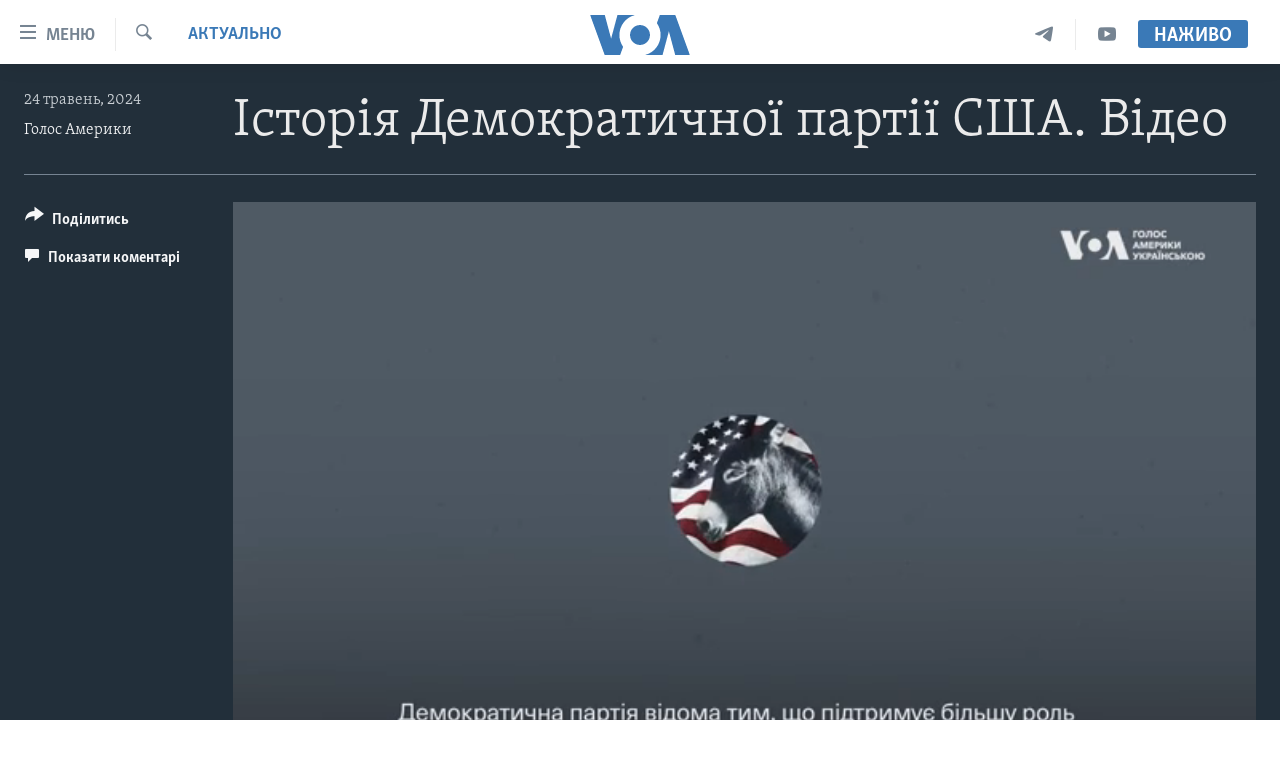

--- FILE ---
content_type: application/javascript; charset=UTF-8
request_url: https://voa-uk-ua-444.disqus.com/count-data.js?1=7624731
body_size: 227
content:
var DISQUSWIDGETS;

if (typeof DISQUSWIDGETS != 'undefined') {
    DISQUSWIDGETS.displayCount({"text":{"and":"\u0442\u0430","comments":{"zero":" ","multiple":"({num})","one":"(1)"}},"counts":[{"id":"7624731","comments":0}]});
}